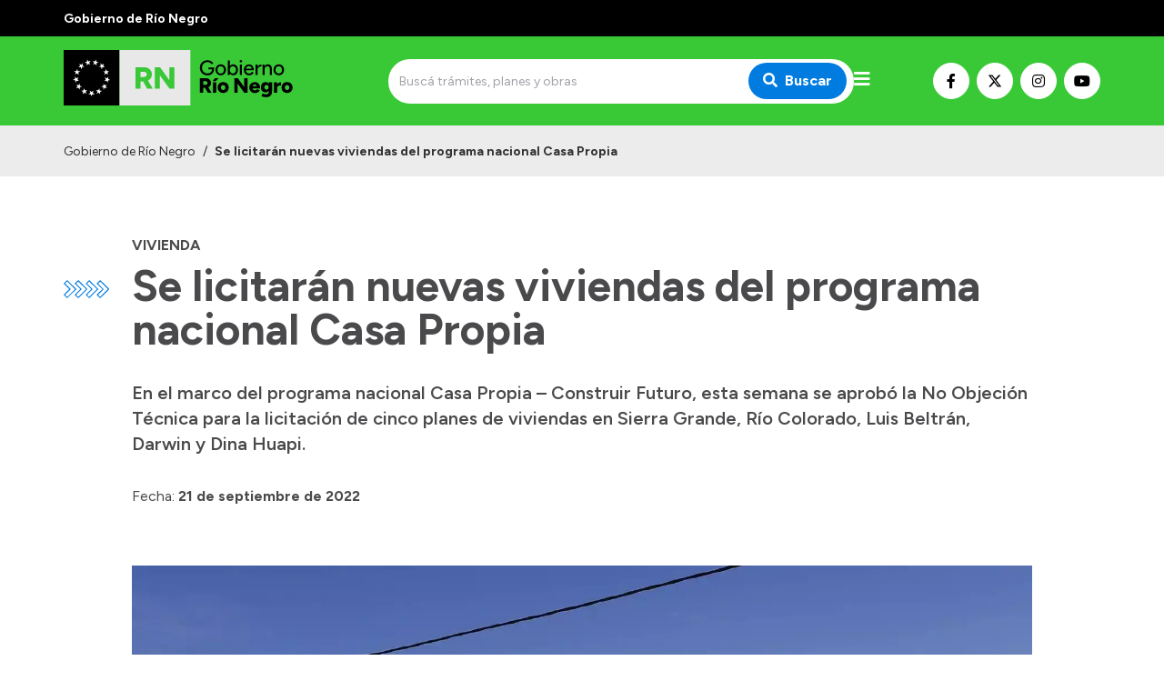

--- FILE ---
content_type: text/html; charset=utf-8
request_url: https://rionegro.gov.ar/articulo/43537/se-licitaran-nuevas-viviendas-del-programa-nacional-casa-propia
body_size: 8876
content:
<!DOCTYPE html><html lang="es"><head><meta charSet="UTF-8" class="jsx-527773210"/><meta property="og:locale" content="es" class="jsx-527773210"/><title class="jsx-527773210">Se licitarán nuevas viviendas del programa nacional Casa Propia | Gobierno de Río Negro</title><link rel="shortcut icon" href="/favicon.ico" class="jsx-527773210"/><meta property="og:title" content="Se licitarán nuevas viviendas del programa nacional Casa Propia | Gobierno de Río Negro" class="jsx-527773210"/><meta name="description" content="En el marco del programa nacional Casa Propia – Construir Futuro, esta semana se aprobó la No Objeción Técnica para la licitación de cinco planes de viviendas en Sierra Grande, Río Colorado, Luis Beltrán, Darwin y Dina Huapi." class="jsx-527773210"/><meta name="keywords" content="río negro, portal, oficial, servicios, trámites, sitio web" class="jsx-527773210"/><meta property="og:description" content="En el marco del programa nacional Casa Propia – Construir Futuro, esta semana se aprobó la No Objeción Técnica para la licitación de cinco planes de viviendas en Sierra Grande, Río Colorado, Luis Beltrán, Darwin y Dina Huapi." class="jsx-527773210"/><meta property="og:image" content="https://rionegro.gov.ar/files/1663783433_7f7f55aef107232851e5.webp" class="jsx-527773210"/><meta property="og:type" content="article" class="jsx-527773210"/><meta name="author" content="Gobierno de la Provincia de Río Negro" class="jsx-527773210"/><meta name="viewport" content="width=device-width, initial-scale=1.0" class="jsx-527773210"/><link rel="preconnect" href="https://fonts.gstatic.com" class="jsx-527773210"/><link rel="stylesheet" class="jsx-527773210" data-href="https://fonts.googleapis.com/css2?family=Lato:wght@300;400;700&amp;display=swap" data-optimized-fonts="true"/><link rel="stylesheet" class="jsx-527773210" data-href="https://fonts.googleapis.com/css2?family=Figtree:wght@300;400;500;600;700;900&amp;display=swap" data-optimized-fonts="true"/><link rel="stylesheet" class="jsx-527773210" data-href="https://fonts.googleapis.com/css2?family=Merriweather&amp;display=swap" data-optimized-fonts="true"/><script class="jsx-527773210">(function(w,d,s,l,i){w[l]=w[l]||[];w[l].push({'gtm.start':
							new Date().getTime(),event:'gtm.js'});var f=d.getElementsByTagName(s)[0],
							j=d.createElement(s),dl=l!='dataLayer'?'&l='+l:'';j.async=true;j.src=
							'https://www.googletagmanager.com/gtm.js?id='+i+dl;f.parentNode.insertBefore(j,f);
							})(window,document,'script','dataLayer','GTM-WPCZFPR');</script><meta property="og:url" content="https://rionegro.gov.ar/articulo/43537/se-licitaran-nuevas-viviendas-del-programa-nacional-casa-propia"/><meta name="next-head-count" content="18"/><meta name="next-font-preconnect"/><link rel="preload" href="/_next/static/css/8dbfc92791262aee.css" as="style"/><link rel="stylesheet" href="/_next/static/css/8dbfc92791262aee.css" data-n-g=""/><noscript data-n-css=""></noscript><script defer="" nomodule="" src="/_next/static/chunks/polyfills-5cd94c89d3acac5f.js"></script><script src="/_next/static/chunks/webpack-94e8b0c360cdb8d9.js" defer=""></script><script src="/_next/static/chunks/framework-0cd408b0efb381e4.js" defer=""></script><script src="/_next/static/chunks/main-2db78e4d92636207.js" defer=""></script><script src="/_next/static/chunks/pages/_app-bced53897a4f3253.js" defer=""></script><script src="/_next/static/chunks/152-939fb4b62d24c1f3.js" defer=""></script><script src="/_next/static/chunks/pages/%5Bhost%5D/articulo/%5Bid%5D/%5Bslug%5D-32e38d9770f3fc56.js" defer=""></script><script src="/_next/static/jC0-kQnVWmeEUeJjE7bYe/_buildManifest.js" defer=""></script><script src="/_next/static/jC0-kQnVWmeEUeJjE7bYe/_ssgManifest.js" defer=""></script><script src="/_next/static/jC0-kQnVWmeEUeJjE7bYe/_middlewareManifest.js" defer=""></script><style id="__jsx-527773210">.preview-container.jsx-527773210{width:100%;height:100%;display:-webkit-box;display:-webkit-flex;display:-moz-box;display:-ms-flexbox;display:flex;-webkit-box-orient:vertical;-webkit-box-direction:normal;-webkit-flex-direction:column;-moz-box-orient:vertical;-moz-box-direction:normal;-ms-flex-direction:column;flex-direction:column}.preview-badge.jsx-527773210{position:fixed;width:100%;height:40px;top:0;left:0;background:#ffc107;z-index:1000;display:-webkit-box;display:-webkit-flex;display:-moz-box;display:-ms-flexbox;display:flex;-webkit-box-align:center;-webkit-align-items:center;-moz-box-align:center;-ms-flex-align:center;align-items:center;-webkit-box-pack:center;-webkit-justify-content:center;-moz-box-pack:center;-ms-flex-pack:center;justify-content:center;padding:0 100px}.preview-badge.jsx-527773210 a.jsx-527773210{background:#fff;-webkit-border-radius:5px;-moz-border-radius:5px;border-radius:5px;padding:1px 10px;font-size:.9rem;-webkit-transition:.3s ease;-moz-transition:.3s ease;-o-transition:.3s ease;transition:.3s ease;-webkit-transition-property:opacity;-moz-transition-timing-function:opacity;-o-transition-timing-function:opacity;transition-property:opacity}.preview-badge.jsx-527773210 a.jsx-527773210:hover{opacity:.8}.preview-badge.jsx-527773210 span.jsx-527773210{font-weight:700;margin-left:20px}.preview-page.jsx-527773210{padding-top:40px;-webkit-box-flex:1;-webkit-flex:1;-moz-box-flex:1;-ms-flex:1;flex:1}</style></head><body><noscript><iframe src="https://www.googletagmanager.com/ns.html?id=GTM-WPCZFPR" height="0" width="0" style="display:none;visibility:hidden"></iframe></noscript><div id="__next"><header class="w-full max-w-full z-50 transition-all duration-300"><div class="w-full py-2 bg-primary-black"><div class="container mx-auto px-4 sm:px-0"><span class="text-white font-bold text-sm">Gobierno de Río Negro</span></div></div><div class="w-full py-2 bg-primary-green"><div class="container mx-auto h-full px-4 sm:px-0"><div class="flex flex-row md:h-full md:items-center w-full md:justify-between gap-2"><a class="flex flex-row h-full items-center" aria-label="Ir al inicio" href="/"><div class="flex-none w-64 sm:w-72"><span style="box-sizing:border-box;display:inline-block;overflow:hidden;width:initial;height:initial;background:none;opacity:1;border:0;margin:0;padding:0;position:relative;max-width:100%"><span style="box-sizing:border-box;display:block;width:initial;height:initial;background:none;opacity:1;border:0;margin:0;padding:0;max-width:100%"><img style="display:block;max-width:100%;width:initial;height:initial;background:none;opacity:1;border:0;margin:0;padding:0" alt="" aria-hidden="true" src="data:image/svg+xml,%3csvg%20xmlns=%27http://www.w3.org/2000/svg%27%20version=%271.1%27%20width=%27260%27%20height=%2775%27/%3e"/></span><img alt="Logo de Gobierno de Río Negro" srcSet="https://silvercoder.rionegro.gov.ar/files/1748963276_12802baa58f892bd496f.svg 1x, https://silvercoder.rionegro.gov.ar/files/1748963276_12802baa58f892bd496f.svg 2x" src="https://silvercoder.rionegro.gov.ar/files/1748963276_12802baa58f892bd496f.svg" decoding="async" data-nimg="intrinsic" class="object-contain" style="position:absolute;top:0;left:0;bottom:0;right:0;box-sizing:border-box;padding:0;border:none;margin:auto;display:block;width:0;height:0;min-width:100%;max-width:100%;min-height:100%;max-height:100%"/></span></div></a><div class="flex flex-1 items-center justify-end md:justify-center gap-3"><div class="hidden md:block w-full max-w-lg"><form class="flex w-full"><div class="relative w-full"><input type="search" class="text-sm rounded-sm border-0 h-full py-4 pl-3 pr-6 w-full focus:outline-none focus:ring-none focus:border-transparent rounded-3xl bg-main-bg" placeholder="Buscá trámites, planes y obras" value=""/><button type="submit" class="absolute top-1/2 transform -translate-y-1/2 right-0 mr-2 px-4 py-2 text-white font-bold bg-primary-blue focus:outline-none focus:ring-0 focus:border-transparent rounded-3xl" aria-label="Buscar"><i class="fas fa-search mr-2"></i>Buscar</button></div></form></div><div id="menu" class="menu-button mt-0 cursor-pointer"><i class="fas fa-bars text-white text-xl"></i></div></div><div class="mt-4 md:mt-0 flex flex-row gap-1 items-center hidden lg:flex"><a class="bg-white hover:opacity-70 text-black border border-white hover:border-opacity-70 w-10 h-10 justify-center text-base inline-flex items-center rounded-full focus:outline-none transition duration-500 ease-in-out mr-2" target="_blank" rel="noopener" href="https://www.facebook.com/rionegrogob/" aria-label="Nuestro Facebook"><i class="fab fa-facebook-f"></i></a><a class="bg-white hover:opacity-70 text-black border border-white hover:border-opacity-70 w-10 h-10 justify-center text-base inline-flex items-center rounded-full focus:outline-none transition duration-500 ease-in-out mr-2" target="_blank" rel="noopener" href="https://twitter.com/rionegrogob" aria-label="Nuestro Twitter"><img src="/images/x-twitter-brands.svg" class="w-4 h-4  order-first"/></a><a class="bg-white hover:opacity-70 text-black border border-white hover:border-opacity-70 w-10 h-10 justify-center text-base inline-flex items-center rounded-full focus:outline-none transition duration-500 ease-in-out mr-2" target="_blank" rel="noopener" href="https://www.instagram.com/rionegrogob/" aria-label="Nuestro Instagram"><i class="fab fa-instagram"></i></a><a class="bg-white hover:opacity-70 text-black border border-white hover:border-opacity-70 w-10 h-10 justify-center text-base inline-flex items-center rounded-full focus:outline-none transition duration-500 ease-in-out" target="_blank" rel="noopener" href="https://www.youtube.com/@PrensaR%C3%ADoNegro" aria-label="Nuestro Youtube"><i class="fab fa-youtube"></i></a></div></div></div></div><div class="w-full transition-all duration-300 bg-primary-blue"><nav class="nav hidden container mx-auto h-full px-4 py-4 sm:px-0 z-50"><div class="flex flex-row h-full"><ul class="flex h-full flex-1 -ml-3"><li class="text-black font-bold"><a class="px-3 h-full flex items-center cursor-pointer whitespace-nowrap" href="/">Inicio</a></li><li><a href="#" class="px-3 text-white font-bold h-full flex items-center cursor-pointer">Autoridades<i class="fa fa-chevron-down ml-4 text-sm transition-all duration-150"></i></a><ul class="bg-white z-20 absolute transition-all duration-150 min-w-32 shadow-lg rounded-xl"><li class=""><a href="https://prensa.rionegro.gov.ar/" target="_self" rel="" class="py-2 px-4 h-full flex items-center">Prensa</a></li><li class=""><a class="py-2 px-4 h-full flex items-center" href="/autoridades">Autoridades y Organismos</a></li><li class=""><a href="https://rionegro.gov.ar/discurso-apertura" target="_blank" rel="noopener" class="py-2 px-4 h-full flex items-center">Discursos en la Legislatura</a></li><li class=""><a class="py-2 px-4 h-full flex items-center" href="/casa-de-gobierno">Casa de Gobierno</a></li></ul></li><li><a href="#" class="px-3 text-white font-bold h-full flex items-center cursor-pointer">Acerca de Río Negro<i class="fa fa-chevron-down ml-4 text-sm transition-all duration-150"></i></a><ul class="bg-white z-20 absolute transition-all duration-150 min-w-32 shadow-lg rounded-xl"><li class=""><a class="py-2 px-4 h-full flex items-center" href="/historia-de-rio-negro">Historia</a></li><li class=""><a class="py-2 px-4 h-full flex items-center" href="/geografia">Geografía</a></li><li class=""><a class="py-2 px-4 h-full flex items-center" href="/inverti-rio-negro">Invertí en Río Negro</a></li></ul></li></ul><ul class="flex h-full mr-4"><li><a href="#" class="px-3 text-white font-bold h-full flex items-center cursor-pointer">Transparencia<i class="fa fa-chevron-down ml-4 text-sm transition-all duration-150"></i></a><ul class="bg-white z-20 absolute transition-all duration-150 min-w-32 shadow-lg rounded-xl"><li class=""><a href="https://economia_presupuestociudadano.rionegro.gov.ar/?catID=1013" target="_blank" rel="noopener" class="py-2 px-4 h-full flex items-center">Presupuesto</a></li><li class=""><a href="https://boletinoficial.rionegro.gov.ar/" target="_blank" rel="noopener" class="py-2 px-4 h-full flex items-center">Boletín Oficial</a></li><li class=""><a href="https://compras.rionegro.gov.ar/compras/WelcomeAction.do" target="_blank" rel="noopener" class="py-2 px-4 h-full flex items-center">Compras y licitaciones</a></li><li class=""><a href="https://intranet.rionegro.gov.ar/tramites/Welcome.do" target="_blank" rel="noopener" class="py-2 px-4 h-full flex items-center">Consulta de expedientes</a></li><li class=""><a href="https://intranet.rionegro.gov.ar/pagos/pagos/withmenu.action" target="_blank" rel="noopener" class="py-2 px-4 h-full flex items-center">Consulta de pago a proveedores</a></li><li class=""><a href="https://convocatoriarn.rionegro.gov.ar/" target="_blank" rel="noopener" class="py-2 px-4 h-full flex items-center">Convocatorias</a></li><li class=""><a href="https://salud.rionegro.gov.ar/sistemas/index.php?r=site/login" target="_blank" rel="noopener" class="py-2 px-4 h-full flex items-center">Intranet</a></li><li class=""><a href="https://silvercoder.rionegro.gov.ar/login" target="_self" rel="" class="py-2 px-4 h-full flex items-center">Login</a></li></ul></li></ul></div></nav><nav class="navPhone container mx-auto h-full px-4 md:py-0 py-4 sm:px-0"><div class="flex items-center justify-between md:hidden"><form class="flex w-full"><div class="relative w-full"><input type="search" class="text-sm rounded-sm border-0 h-full py-4 pl-3 pr-6 w-full focus:outline-none focus:ring-none focus:border-transparent rounded-3xl bg-main-bg" placeholder="Buscá trámites, planes y obras" value=""/><button type="submit" class="absolute top-1/2 transform -translate-y-1/2 right-0 mr-2 px-4 py-2 text-white font-bold bg-primary-blue focus:outline-none focus:ring-0 focus:border-transparent rounded-3xl" aria-label="Buscar"><i class="fas fa-search mr-2"></i>Buscar</button></div></form></div><div class="menuPhone overflow-hidden transition-height duration-500 ease-in-out h-0"><div class="md:hidden py-4"><ul><li class="text-black font-bold"><a class="py-1 px-2 pl-2 text-md block transition duration-500 ease-in-out cursor-pointer" href="/">Inicio</a></li><li><h5 class="py-2 px-2 font-bold text-white border-b border-solid border-white mt-4 mb-2 border-opacity-60">Autoridades</h5><ul class=""><li class="text-black null"><a href="https://prensa.rionegro.gov.ar/" target="_self" rel="" class="py-1 px-2 font-bold text-md block transition duration-500 ease-in-out">Prensa</a></li><li class="text-black null"><a class="py-1 px-2 font-bold text-md block transition duration-500 ease-in-out" href="/autoridades">Autoridades y Organismos</a></li><li class="text-black null"><a href="https://rionegro.gov.ar/discurso-apertura" target="_blank" rel="noopener" class="py-1 px-2 font-bold text-md block transition duration-500 ease-in-out">Discursos en la Legislatura</a></li><li class="text-black null"><a class="py-1 px-2 font-bold text-md block transition duration-500 ease-in-out" href="/casa-de-gobierno">Casa de Gobierno</a></li></ul></li><li><h5 class="py-2 px-2 font-bold text-white border-b border-solid border-white mt-4 mb-2 border-opacity-60">Acerca de Río Negro</h5><ul class=""><li class="text-black null"><a class="py-1 px-2 font-bold text-md block transition duration-500 ease-in-out" href="/historia-de-rio-negro">Historia</a></li><li class="text-black null"><a class="py-1 px-2 font-bold text-md block transition duration-500 ease-in-out" href="/geografia">Geografía</a></li><li class="text-black null"><a class="py-1 px-2 font-bold text-md block transition duration-500 ease-in-out" href="/inverti-rio-negro">Invertí en Río Negro</a></li></ul></li></ul><ul class="pt-8"><li><h5 class="py-2 px-2 font-bold text-white border-b border-solid border-white mt-4 mb-2 border-opacity-60">Transparencia</h5><ul class=""><li class="text-black null"><a href="https://economia_presupuestociudadano.rionegro.gov.ar/?catID=1013" target="_blank" rel="noopener" class="py-1 px-2 font-bold text-md block transition duration-500 ease-in-out">Presupuesto</a></li><li class="text-black null"><a href="https://boletinoficial.rionegro.gov.ar/" target="_blank" rel="noopener" class="py-1 px-2 font-bold text-md block transition duration-500 ease-in-out">Boletín Oficial</a></li><li class="text-black null"><a href="https://compras.rionegro.gov.ar/compras/WelcomeAction.do" target="_blank" rel="noopener" class="py-1 px-2 font-bold text-md block transition duration-500 ease-in-out">Compras y licitaciones</a></li><li class="text-black null"><a href="https://intranet.rionegro.gov.ar/tramites/Welcome.do" target="_blank" rel="noopener" class="py-1 px-2 font-bold text-md block transition duration-500 ease-in-out">Consulta de expedientes</a></li><li class="text-black null"><a href="https://intranet.rionegro.gov.ar/pagos/pagos/withmenu.action" target="_blank" rel="noopener" class="py-1 px-2 font-bold text-md block transition duration-500 ease-in-out">Consulta de pago a proveedores</a></li><li class="text-black null"><a href="https://convocatoriarn.rionegro.gov.ar/" target="_blank" rel="noopener" class="py-1 px-2 font-bold text-md block transition duration-500 ease-in-out">Convocatorias</a></li><li class="text-black null"><a href="https://salud.rionegro.gov.ar/sistemas/index.php?r=site/login" target="_blank" rel="noopener" class="py-1 px-2 font-bold text-md block transition duration-500 ease-in-out">Intranet</a></li><li class="text-black null"><a href="https://silvercoder.rionegro.gov.ar/login" target="_self" rel="" class="py-1 px-2 font-bold text-md block transition duration-500 ease-in-out">Login</a></li></ul></li></ul></div></div></nav></div></header><div class="container mx-auto relative "><div class="container-lg mx-auto"><div class="absolute hidden md:block top-0 md:mt-10 sm:top-0 md:top-0 lg:top-0 md:left-0 2xl:left-8 px-4 sm:px-0"><img src="/images/flechas.svg" alt="" class="h-4 lg:h-5 mt-2.5"/></div><div class="container mx-auto mt-8 sm:mt-8 md:mt-12 lg:mt-12 xl:mt-16 px-4 sm:px-0"><h6 class="text-1xl font-primary text-gray-dark font-bold uppercase mb-2">Vivienda</h6><h1 class="text-3xl sm:text-4xl md:text-5xl font-primary text-gray-dark font-bold">Se licitarán nuevas viviendas del programa nacional Casa Propia</h1><h4 class="text-lg md:text-xl font-primary text-gray-dark font-semibold mt-8">En el marco del programa nacional Casa Propia – Construir Futuro, esta semana se aprobó la No Objeción Técnica para la licitación de cinco planes de viviendas en Sierra Grande, Río Colorado, Luis Beltrán, Darwin y Dina Huapi.</h4><h6 class="text-1xl font-primary text-gray-dark font-normal mt-8"><span class="font-primary">Fecha:</span> <strong>21 de septiembre de 2022</strong></h6></div><div class="pt-8 md:pt-12 lg:pt-16"><span style="box-sizing:border-box;display:block;overflow:hidden;width:initial;height:initial;background:none;opacity:1;border:0;margin:0;padding:0;position:relative"><span style="box-sizing:border-box;display:block;width:initial;height:initial;background:none;opacity:1;border:0;margin:0;padding:0;padding-top:56.16883116883117%"></span><img alt="" src="[data-uri]" decoding="async" data-nimg="responsive" class="object-cover" style="position:absolute;top:0;left:0;bottom:0;right:0;box-sizing:border-box;padding:0;border:none;margin:auto;display:block;width:0;height:0;min-width:100%;max-width:100%;min-height:100%;max-height:100%;filter:blur(20px);background-size:cover;background-image:url(&quot;[data-uri]&quot;);background-position:0% 0%"/><noscript><img alt="" sizes="100vw" srcSet="/_next/image?url=https%3A%2F%2Fsilvercoder.rionegro.gov.ar%2Ffiles%2F1663783433_7f7f55aef107232851e5.webp&amp;w=640&amp;q=75 640w, /_next/image?url=https%3A%2F%2Fsilvercoder.rionegro.gov.ar%2Ffiles%2F1663783433_7f7f55aef107232851e5.webp&amp;w=750&amp;q=75 750w, /_next/image?url=https%3A%2F%2Fsilvercoder.rionegro.gov.ar%2Ffiles%2F1663783433_7f7f55aef107232851e5.webp&amp;w=828&amp;q=75 828w, /_next/image?url=https%3A%2F%2Fsilvercoder.rionegro.gov.ar%2Ffiles%2F1663783433_7f7f55aef107232851e5.webp&amp;w=1080&amp;q=75 1080w, /_next/image?url=https%3A%2F%2Fsilvercoder.rionegro.gov.ar%2Ffiles%2F1663783433_7f7f55aef107232851e5.webp&amp;w=1200&amp;q=75 1200w, /_next/image?url=https%3A%2F%2Fsilvercoder.rionegro.gov.ar%2Ffiles%2F1663783433_7f7f55aef107232851e5.webp&amp;w=1920&amp;q=75 1920w, /_next/image?url=https%3A%2F%2Fsilvercoder.rionegro.gov.ar%2Ffiles%2F1663783433_7f7f55aef107232851e5.webp&amp;w=2048&amp;q=75 2048w, /_next/image?url=https%3A%2F%2Fsilvercoder.rionegro.gov.ar%2Ffiles%2F1663783433_7f7f55aef107232851e5.webp&amp;w=3840&amp;q=75 3840w" src="/_next/image?url=https%3A%2F%2Fsilvercoder.rionegro.gov.ar%2Ffiles%2F1663783433_7f7f55aef107232851e5.webp&amp;w=3840&amp;q=75" decoding="async" data-nimg="responsive" style="position:absolute;top:0;left:0;bottom:0;right:0;box-sizing:border-box;padding:0;border:none;margin:auto;display:block;width:0;height:0;min-width:100%;max-width:100%;min-height:100%;max-height:100%" class="object-cover" loading="lazy"/></noscript></span><div class="text-sm mt-2 sm:flex px-4 sm:px-0 sm:space-x-4"><span class="flex-grow block text-gray-dark leading-6">En total se licitarán 171 viviendas.</span><span class="text-xs ml-auto block text-gray-dark text-opacity-60 leading-6">Crédito: <!-- -->Gobierno de Río Negro</span></div></div><div class="container mx-auto mt-8 sm:mt-8 md:mt-12 lg:mt-12 xl:mt-16 px-4 sm:px-0"><div class="tinymce"><p>En Sierra Grande se licitar&aacute;n 30 viviendas, en R&iacute;o Colorado 36, en Luis Beltr&aacute;n 30, en Darwin 30 y en Dina Huapi ser&aacute;n 45 viviendas, sumando un total de 171 unidades. La reducci&oacute;n de los grupos de viviendas est&aacute; orientada a lograr mayor participaci&oacute;n de empresas, considerando que las condiciones son menores.</p>
<p>Los plazos de dichas obras ser&aacute;n para Sierra Grande de 12 meses y de 8 meses de duraci&oacute;n para el resto de las localidades.&nbsp;</p>
<p>Estas licitaciones se enmarcan con las que fueron aprobadas en el mes de julio y agosto de este a&ntilde;o: 349 viviendas de Cipolletti, 185 de Viedma, 40 de Roca, 35 de Villa Regina, 40 de Choele Choel y 44 de San Antonio Oeste. Teniendo en cuenta las licitaciones de 10 viviendas en Viedma y de 65 en Roca que quedaron desiertas.&nbsp;</p>
<p>Hasta el momento se destaca un total de 864 licitaciones de viviendas destinadas a familias rionegrinas.&nbsp;&nbsp;</p>
<p>El Gobierno provincial contin&uacute;a avanzando en garantizar el derecho a tener una vivienda propia y digna para vivir, lo que brinda una oportunidad a las familias de obtener la tan deseada posesi&oacute;n de su tierra y de su vivienda.</p>
<p>Estas obras forman parte de las acciones implementadas para la reconstrucci&oacute;n del pa&iacute;s, con financiamiento y la asistencia del Estado Nacional a trav&eacute;s de la Secretar&iacute;a de H&aacute;bitat del Ministerio de Desarrollo Territorial y H&aacute;bitat de la Naci&oacute;n.</p></div></div></div></div><div class="container-lg mx-auto mt-8 md:mt-12 lg:mt-16 px-4 sm:px-0"><h4 class="text-lg md:text-xl font-primary text-primary-green font-normal uppercase">Temas relacionados</h4><div class="grid sm:grid-cols-1 md:grid-cols-2 md:mt-6"><div class="lg:max-w-md"><a href="/busqueda/articulo?t=58" class="inline-flex justify-center items-center m-1 py-1 px-2 rounded-full border border-gray-default bg-gray-low text-gray-dark hover:bg-primary-green hover:text-white hover:border-primary-green cursor-pointer transition-colors"><div class="mx-1 text-xs font-normal leading-none select-none">Vivienda</div></a><a href="/busqueda/articulo?t=146" class="inline-flex justify-center items-center m-1 py-1 px-2 rounded-full border border-gray-default bg-gray-low text-gray-dark hover:bg-primary-green hover:text-white hover:border-primary-green cursor-pointer transition-colors"><div class="mx-1 text-xs font-normal leading-none select-none">IPPV</div></a></div></div></div><footer><div class="py-14 bg-primary-blue mt-16 md:mt-24 text-sm"><div class="container mx-auto px-4 sm:px-0"><div class="grid gap-8 grid-cols-1 sm:grid-cols-2 lg:grid-cols-4"><div class="footer_footerContent___P9GA"><p><strong>CASA DE GOBIERNO</strong></p>
<p>Laprida 212, Viedma (8500)</p>
<p>Conmutador: (02920) 425700</p>
<p></p>
<p><span style="font-size: 10pt; font-family: Arial; color: #595959; background-color: transparent; font-weight: 400; font-style: normal; font-variant: normal; text-decoration: none; vertical-align: baseline; white-space: pre-wrap;"></span></p></div><div><h6 class="text-1xl font-primary text-white font-bold mb-4">Organismos</h6><ul class="flex flex-col list-none"><li class="text-black null mb-4"><a href="https://gobierno.rionegro.gov.ar/" target="_blank" rel="noopener" class="text-white">Gobierno, Trabajo y Turismo</a></li><li class="text-black null mb-4"><a href="https://educacion.rionegro.gov.ar/" target="_blank" rel="noopener" class="text-white">Educación y Derechos Humanos </a></li><li class="text-black null mb-4"><a href="https://modernizacion.rionegro.gov.ar/" target="_blank" rel="noopener" class="text-white">Modernización</a></li><li class="text-black null mb-4"><a href="https://economia.rionegro.gov.ar/" target="_blank" rel="noopener" class="text-white">Hacienda</a></li><li class="text-black null mb-4"><a href="https://desarrolloeconomico.rionegro.gov.ar/" target="_blank" rel="noopener" class="text-white">Desarrollo Económico y Productivo</a></li><li class="text-black null mb-4"><a href="https://obraspublicas.rionegro.gov.ar/" target="_blank" rel="noopener" class="text-white">Obras y Servicios Públicos</a></li><li class="text-black null mb-4"><a href="https://desarrollohumano.rionegro.gov.ar/" target="_blank" rel="noopener" class="text-white">Desarrollo Humano, Deportes y Cultura</a></li><li class="text-black null mb-4"><a href="https://salud.rionegro.gov.ar/" target="_blank" rel="noopener" class="text-white">Salud</a></li><li class="text-black null mb-4"><a href="https://seguridad.rionegro.gov.ar/" target="_blank" rel="noopener" class="text-white">Seguridad</a></li><li class="text-black null mb-4"><a href="https://energia.rionegro.gov.ar/" target="_self" rel="" class="text-white">Energía</a></li><li class="text-black null mb-4"><a class="text-white" href="/inicio-25">Secretaría General</a></li><li class="text-black null mb-4"><a href="https://fiscaliadeestado.rionegro.gov.ar/" target="_self" rel="" class="text-white">Fiscalía de Estado</a></li><li class="text-black null mb-4"><a href="https://contaduria.rionegro.gov.ar/" target="_self" rel="" class="text-white">Contaduría General</a></li></ul></div><div><h6 class="text-1xl font-primary text-white font-bold mb-4">Autoridades</h6><ul class="flex flex-col list-none"><li class="text-black null mb-4"><a href="https://prensa.rionegro.gov.ar/" target="_self" rel="" class="text-white">Prensa</a></li><li class="text-black null mb-4"><a class="text-white" href="/autoridades">Autoridades y Organismos</a></li><li class="text-black null mb-4"><a href="https://rionegro.gov.ar/discurso-apertura" target="_blank" rel="noopener" class="text-white">Discursos en la Legislatura</a></li><li class="text-black null mb-4"><a class="text-white" href="/casa-de-gobierno">Casa de Gobierno</a></li></ul></div><div><h6 class="text-1xl font-primary text-white font-bold mb-4">Accesos directos</h6><ul class="flex flex-col list-none"><li class="text-black null mb-4"><a href="https://cas.gde.rionegro.gov.ar/acceso/login/" target="_blank" rel="noopener" class="text-white">Gestión Documental Electrónica</a></li><li class="text-black null mb-4"><a href="https://milegajo.rionegro.gov.ar/" target="_blank" rel="noopener" class="text-white">Mi Legajo</a></li><li class="text-black null mb-4"><a href="https://webmail.rionegro.gov.ar/" target="_self" rel="" class="text-white">Webmail</a></li><li class="text-black null mb-4"><a href="https://convocatoriarn.rionegro.gov.ar/" target="_self" rel="" class="text-white">Convocatorias</a></li></ul></div></div></div></div><div class="bg-primary-green py-4"><div class="container mx-auto grid gap-4 lg:flex lg:items-center px-4 sm:px-0"><a class="flex flex-col sm:flex-row sm:items-center md:col-span-2 lg:col-span-1" href="/"><div><span style="box-sizing:border-box;display:inline-block;overflow:hidden;width:initial;height:initial;background:none;opacity:1;border:0;margin:0;padding:0;position:relative;max-width:100%"><span style="box-sizing:border-box;display:block;width:initial;height:initial;background:none;opacity:1;border:0;margin:0;padding:0;max-width:100%"><img style="display:block;max-width:100%;width:initial;height:initial;background:none;opacity:1;border:0;margin:0;padding:0" alt="" aria-hidden="true" src="data:image/svg+xml,%3csvg%20xmlns=%27http://www.w3.org/2000/svg%27%20version=%271.1%27%20width=%2788%27%20height=%2770%27/%3e"/></span><img alt="Logo de Gobierno de Río Negro" srcSet="https://silvercoder.rionegro.gov.ar/files/1748962220_1f901be0da48a8ffe648.svg 1x, https://silvercoder.rionegro.gov.ar/files/1748962220_1f901be0da48a8ffe648.svg 2x" src="https://silvercoder.rionegro.gov.ar/files/1748962220_1f901be0da48a8ffe648.svg" decoding="async" data-nimg="intrinsic" style="position:absolute;top:0;left:0;bottom:0;right:0;box-sizing:border-box;padding:0;border:none;margin:auto;display:block;width:0;height:0;min-width:100%;max-width:100%;min-height:100%;max-height:100%"/></span></div><h4 class="text-base md:text-md font-primary text-white font-bold mb-6 sm:mb-1 sm:ml-4 max-w-lg">Gobierno de Río Negro</h4></a><div class="mt-4 md:mt-0 flex flex-row gap-1 items-center flex lg:items-end lg:ml-auto"><a class="bg-white hover:opacity-70 text-black border border-white hover:border-opacity-70 w-10 h-10 justify-center text-base inline-flex items-center rounded-full focus:outline-none transition duration-500 ease-in-out mr-2" target="_blank" rel="noopener" href="https://www.facebook.com/rionegrogob/" aria-label="Nuestro Facebook"><i class="fab fa-facebook-f"></i></a><a class="bg-white hover:opacity-70 text-black border border-white hover:border-opacity-70 w-10 h-10 justify-center text-base inline-flex items-center rounded-full focus:outline-none transition duration-500 ease-in-out mr-2" target="_blank" rel="noopener" href="https://twitter.com/rionegrogob" aria-label="Nuestro Twitter"><img src="/images/x-twitter-brands.svg" class="w-4 h-4  order-first"/></a><a class="bg-white hover:opacity-70 text-black border border-white hover:border-opacity-70 w-10 h-10 justify-center text-base inline-flex items-center rounded-full focus:outline-none transition duration-500 ease-in-out mr-2" target="_blank" rel="noopener" href="https://www.instagram.com/rionegrogob/" aria-label="Nuestro Instagram"><i class="fab fa-instagram"></i></a><a class="bg-white hover:opacity-70 text-black border border-white hover:border-opacity-70 w-10 h-10 justify-center text-base inline-flex items-center rounded-full focus:outline-none transition duration-500 ease-in-out" target="_blank" rel="noopener" href="https://www.youtube.com/@PrensaR%C3%ADoNegro" aria-label="Nuestro Youtube"><i class="fab fa-youtube"></i></a></div></div></div><div class="bg-black"><div class="container mx-auto px-4 sm:px-0 items-center"><div class="py-4 md:flex md:flex-row"><a href="https://innova.rionegro.gov.ar/" target="_blank" rel="noopener" class="mr-1 hover:underline text-white hover:ease-in-out">Desarrollado por el Ministerio de Modernización.</a><a href="https://rionegro.gov.ar/terminos-y-condiciones" target="_blank" rel="noopener" class="hover:underline text-white hover:ease-in-out">Términos y condiciones</a><div class="text-white mt-4 md:mt-0 md:ml-auto text-sm">2026<!-- --> © Gobierno de Río Negro</div></div></div></div></footer></div><script id="__NEXT_DATA__" type="application/json">{"props":{"pageProps":{"id":"43537","title":"Se licitarán nuevas viviendas del programa nacional Casa Propia","slug":"se-licitaran-nuevas-viviendas-del-programa-nacional-casa-propia","introduction":"En el marco del programa nacional Casa Propia – Construir Futuro, esta semana se aprobó la No Objeción Técnica para la licitación de cinco planes de viviendas en Sierra Grande, Río Colorado, Luis Beltrán, Darwin y Dina Huapi.","content":"\u003cp\u003eEn Sierra Grande se licitar\u0026aacute;n 30 viviendas, en R\u0026iacute;o Colorado 36, en Luis Beltr\u0026aacute;n 30, en Darwin 30 y en Dina Huapi ser\u0026aacute;n 45 viviendas, sumando un total de 171 unidades. La reducci\u0026oacute;n de los grupos de viviendas est\u0026aacute; orientada a lograr mayor participaci\u0026oacute;n de empresas, considerando que las condiciones son menores.\u003c/p\u003e\r\n\u003cp\u003eLos plazos de dichas obras ser\u0026aacute;n para Sierra Grande de 12 meses y de 8 meses de duraci\u0026oacute;n para el resto de las localidades.\u0026nbsp;\u003c/p\u003e\r\n\u003cp\u003eEstas licitaciones se enmarcan con las que fueron aprobadas en el mes de julio y agosto de este a\u0026ntilde;o: 349 viviendas de Cipolletti, 185 de Viedma, 40 de Roca, 35 de Villa Regina, 40 de Choele Choel y 44 de San Antonio Oeste. Teniendo en cuenta las licitaciones de 10 viviendas en Viedma y de 65 en Roca que quedaron desiertas.\u0026nbsp;\u003c/p\u003e\r\n\u003cp\u003eHasta el momento se destaca un total de 864 licitaciones de viviendas destinadas a familias rionegrinas.\u0026nbsp;\u0026nbsp;\u003c/p\u003e\r\n\u003cp\u003eEl Gobierno provincial contin\u0026uacute;a avanzando en garantizar el derecho a tener una vivienda propia y digna para vivir, lo que brinda una oportunidad a las familias de obtener la tan deseada posesi\u0026oacute;n de su tierra y de su vivienda.\u003c/p\u003e\r\n\u003cp\u003eEstas obras forman parte de las acciones implementadas para la reconstrucci\u0026oacute;n del pa\u0026iacute;s, con financiamiento y la asistencia del Estado Nacional a trav\u0026eacute;s de la Secretar\u0026iacute;a de H\u0026aacute;bitat del Ministerio de Desarrollo Territorial y H\u0026aacute;bitat de la Naci\u0026oacute;n.\u003c/p\u003e","image":"files/1663783433_7f7f55aef107232851e5.webp","file":null,"imageEpigraph":"En total se licitarán 171 viviendas.","imageCredit":"Gobierno de Río Negro","thumbnail":"files/thumb_1663783433_7f7f55aef107232851e5.webp","publishedAt":"2022-09-21 15:03:00","createdAt":"2022-09-21 15:06:30.000000","updatedAt":"2022-09-21 15:06:30.000000","tags":"Vivienda~IPPV","tagsArr":[{"id":"58","name":"Vivienda"},{"id":"146","name":"IPPV"}],"fullSlug":"articulo/43537/se-licitaran-nuevas-viviendas-del-programa-nacional-casa-propia","site":{"id":33,"name":"Gobierno de Río Negro","url":"rionegro.gov.ar","menus":{"headerLeft":[{"id":0,"position":0,"name":"Inicio","items":[{"name":"Inicio","isInternal":true,"belongsToSite":true,"target":"_self","icon":null,"description":null,"siteUrl":"rionegro.gov.ar","slug":"","url":"/","isMainSite":true,"isHardcoded":true}]},{"id":"1","position":"1","name":"Autoridades","items":[{"name":"Prensa","isInternal":true,"isTag":false,"isFile":false,"belongsToSite":false,"target":"_self","icon":null,"description":"Prensa","siteUrl":"prensa.rionegro.gov.ar","slug":"","url":"https://prensa.rionegro.gov.ar/","isMainSite":false},{"name":"Autoridades y Organismos","isInternal":true,"isTag":false,"isFile":false,"belongsToSite":true,"target":"_self","icon":"icono-arg-institucion","description":"Autoridades y Organismos de Río Negro","siteUrl":"rionegro.gov.ar","slug":"autoridades","url":"/autoridades","isMainSite":true},{"name":"Discursos en la Legislatura","isInternal":true,"isTag":false,"isFile":false,"belongsToSite":false,"target":"_blank","icon":"icono-arg-institucion","description":"Discursos en la Legislatura","siteUrl":"rionegro.gov.ar","slug":"discurso-apertura","url":"https://rionegro.gov.ar/discurso-apertura","isMainSite":true},{"name":"Casa de Gobierno","isInternal":true,"isTag":false,"isFile":false,"belongsToSite":true,"target":"_self","icon":"icono-arg-institucion","description":"Casa de Gobierno Río Negro","siteUrl":"rionegro.gov.ar","slug":"casa-de-gobierno","url":"/casa-de-gobierno","isMainSite":true}]},{"id":"101","position":"1","name":"Acerca de Río Negro","items":[{"name":"Historia","isInternal":true,"isTag":false,"isFile":false,"belongsToSite":true,"target":"_self","icon":null,"description":"Historia","siteUrl":"rionegro.gov.ar","slug":"historia-de-rio-negro","url":"/historia-de-rio-negro","isMainSite":true},{"name":"Geografía","isInternal":true,"isTag":false,"isFile":false,"belongsToSite":true,"target":"_self","icon":null,"description":"Geografía","siteUrl":"rionegro.gov.ar","slug":"geografia","url":"/geografia","isMainSite":true},{"name":"Invertí en Río Negro","isInternal":true,"isTag":false,"isFile":false,"belongsToSite":true,"target":"_self","icon":null,"description":"¿Por qué Invertir en Río Negro?","siteUrl":"rionegro.gov.ar","slug":"inverti-rio-negro","url":"/inverti-rio-negro","isMainSite":true}]}],"headerRight":[{"id":"35","position":"2","name":"Transparencia","items":[{"name":"Presupuesto","isInternal":false,"isTag":false,"isFile":false,"belongsToSite":false,"target":"_blank","icon":null,"description":"Presupuesto","siteUrl":null,"slug":null,"url":"https://economia_presupuestociudadano.rionegro.gov.ar/?catID=1013","isMainSite":false},{"name":"Boletín Oficial","isInternal":false,"isTag":false,"isFile":false,"belongsToSite":false,"target":"_blank","icon":"icono-arg-institucion","description":"Boletín Oficial","siteUrl":null,"slug":null,"url":"https://boletinoficial.rionegro.gov.ar/","isMainSite":false},{"name":"Compras y licitaciones","isInternal":false,"isTag":false,"isFile":false,"belongsToSite":false,"target":"_blank","icon":"icono-arg-institucion","description":"Compras y licitaciones","siteUrl":null,"slug":null,"url":"https://compras.rionegro.gov.ar/compras/WelcomeAction.do","isMainSite":false},{"name":"Consulta de expedientes","isInternal":false,"isTag":false,"isFile":false,"belongsToSite":false,"target":"_blank","icon":"icono-arg-institucion","description":"Consulta de expedientes","siteUrl":null,"slug":null,"url":"https://intranet.rionegro.gov.ar/tramites/Welcome.do","isMainSite":false},{"name":"Consulta de pago a proveedores","isInternal":false,"isTag":false,"isFile":false,"belongsToSite":false,"target":"_blank","icon":"icono-arg-institucion","description":"Consulta de pago a proveedores","siteUrl":null,"slug":null,"url":"https://intranet.rionegro.gov.ar/pagos/pagos/withmenu.action","isMainSite":false},{"name":"Convocatorias","isInternal":false,"isTag":false,"isFile":false,"belongsToSite":false,"target":"_blank","icon":null,"description":"Función Pública","siteUrl":null,"slug":null,"url":"https://convocatoriarn.rionegro.gov.ar/","isMainSite":false},{"name":"Intranet","isInternal":false,"isTag":false,"isFile":false,"belongsToSite":false,"target":"_blank","icon":null,"description":"Sistemas","siteUrl":null,"slug":null,"url":"https://salud.rionegro.gov.ar/sistemas/index.php?r=site/login","isMainSite":false},{"name":"Login","isInternal":false,"isTag":false,"isFile":false,"belongsToSite":false,"target":"_self","icon":null,"description":"Login","siteUrl":null,"slug":null,"url":"https://silvercoder.rionegro.gov.ar/login","isMainSite":false}]}],"footer":[{"id":"31","position":"3","name":"Organismos","items":[{"name":"Gobierno, Trabajo y Turismo","isInternal":false,"isTag":false,"isFile":false,"belongsToSite":false,"target":"_blank","icon":"icono-arg-comunidad","description":"Ministerio de Gobierno, Trabajo y Turismo","siteUrl":null,"slug":null,"url":"https://gobierno.rionegro.gov.ar/","isMainSite":false},{"name":"Educación y Derechos Humanos ","isInternal":false,"isTag":false,"isFile":false,"belongsToSite":false,"target":"_blank","icon":"icono-arg-escuela","description":"Ministerio de Educación y Derechos Humanos ","siteUrl":null,"slug":null,"url":"https://educacion.rionegro.gov.ar/","isMainSite":false},{"name":"Modernización","isInternal":false,"isTag":false,"isFile":false,"belongsToSite":false,"target":"_blank","icon":"icono-arg-celular-qr","description":"Ministerio de Modernización","siteUrl":null,"slug":null,"url":"https://modernizacion.rionegro.gov.ar/","isMainSite":false},{"name":"Hacienda","isInternal":false,"isTag":false,"isFile":false,"belongsToSite":false,"target":"_blank","icon":"icono-arg-finanzas","description":"Ministerio de Hacienda","siteUrl":null,"slug":null,"url":"https://economia.rionegro.gov.ar/","isMainSite":false},{"name":"Desarrollo Económico y Productivo","isInternal":true,"isTag":false,"isFile":false,"belongsToSite":false,"target":"_blank","icon":"icono-arg-maquina-agricola","description":"Ministerio de Desarrollo Económico y Productivo","siteUrl":"desarrolloeconomico.rionegro.gov.ar","slug":"","url":"https://desarrolloeconomico.rionegro.gov.ar/","isMainSite":false},{"name":"Obras y Servicios Públicos","isInternal":false,"isTag":false,"isFile":false,"belongsToSite":false,"target":"_blank","icon":"icono-arg-camion-construccion","description":"Ministerio de Obras y Servicios Públicos","siteUrl":null,"slug":null,"url":"https://obraspublicas.rionegro.gov.ar/","isMainSite":false},{"name":"Desarrollo Humano, Deportes y Cultura","isInternal":false,"isTag":false,"isFile":false,"belongsToSite":false,"target":"_blank","icon":"icono-arg-solidaridad","description":"Ministerio de Desarrollo Humano, Deportes y Cultura","siteUrl":null,"slug":null,"url":"https://desarrollohumano.rionegro.gov.ar/","isMainSite":false},{"name":"Salud","isInternal":false,"isTag":false,"isFile":false,"belongsToSite":false,"target":"_blank","icon":"icono-arg-salud-escudo","description":"Ministerio de Salud","siteUrl":null,"slug":null,"url":"https://salud.rionegro.gov.ar/","isMainSite":false},{"name":"Seguridad","isInternal":false,"isTag":false,"isFile":false,"belongsToSite":false,"target":"_blank","icon":"icono-arg-institucion","description":"Seguridad","siteUrl":null,"slug":null,"url":"https://seguridad.rionegro.gov.ar/","isMainSite":false},{"name":"Energía","isInternal":true,"isTag":false,"isFile":false,"belongsToSite":false,"target":"_self","icon":"fas fa-fire","description":"Energía","siteUrl":"energia.rionegro.gov.ar","slug":"","url":"https://energia.rionegro.gov.ar/","isMainSite":false},{"name":"Secretaría General","isInternal":true,"isTag":false,"isFile":false,"belongsToSite":true,"target":"_self","icon":"icono-arg-institucion","description":"Secretaría General","siteUrl":"rionegro.gov.ar","slug":"inicio-25","url":"/inicio-25","isMainSite":true},{"name":"Fiscalía de Estado","isInternal":true,"isTag":false,"isFile":false,"belongsToSite":false,"target":"_self","icon":"icono-arg-finanzas","description":"Fiscalía de Estado","siteUrl":"fiscaliadeestado.rionegro.gov.ar","slug":"","url":"https://fiscaliadeestado.rionegro.gov.ar/","isMainSite":false},{"name":"Contaduría General","isInternal":true,"isTag":false,"isFile":false,"belongsToSite":false,"target":"_self","icon":"icono-arg-cambio-moneda","description":"contaduría general","siteUrl":"contaduria.rionegro.gov.ar","slug":"","url":"https://contaduria.rionegro.gov.ar/","isMainSite":false}]},{"id":"1","position":"3","name":"Autoridades","items":[{"name":"Prensa","isInternal":true,"isTag":false,"isFile":false,"belongsToSite":false,"target":"_self","icon":null,"description":"Prensa","siteUrl":"prensa.rionegro.gov.ar","slug":"","url":"https://prensa.rionegro.gov.ar/","isMainSite":false},{"name":"Autoridades y Organismos","isInternal":true,"isTag":false,"isFile":false,"belongsToSite":true,"target":"_self","icon":"icono-arg-institucion","description":"Autoridades y Organismos de Río Negro","siteUrl":"rionegro.gov.ar","slug":"autoridades","url":"/autoridades","isMainSite":true},{"name":"Discursos en la Legislatura","isInternal":true,"isTag":false,"isFile":false,"belongsToSite":false,"target":"_blank","icon":"icono-arg-institucion","description":"Discursos en la Legislatura","siteUrl":"rionegro.gov.ar","slug":"discurso-apertura","url":"https://rionegro.gov.ar/discurso-apertura","isMainSite":true},{"name":"Casa de Gobierno","isInternal":true,"isTag":false,"isFile":false,"belongsToSite":true,"target":"_self","icon":"icono-arg-institucion","description":"Casa de Gobierno Río Negro","siteUrl":"rionegro.gov.ar","slug":"casa-de-gobierno","url":"/casa-de-gobierno","isMainSite":true}]},{"id":"380","position":"3","name":"Accesos directos","items":[{"name":"Gestión Documental Electrónica","isInternal":false,"isTag":false,"isFile":false,"belongsToSite":false,"target":"_blank","icon":"icono-arg-conexion","description":"GDE","siteUrl":null,"slug":null,"url":"https://cas.gde.rionegro.gov.ar/acceso/login/","isMainSite":false},{"name":"Mi Legajo","isInternal":false,"isTag":false,"isFile":false,"belongsToSite":false,"target":"_blank","icon":"icono-arg-datos-abiertos-2","description":"SIGES","siteUrl":null,"slug":null,"url":"https://milegajo.rionegro.gov.ar/","isMainSite":false},{"name":"Webmail","isInternal":false,"isTag":false,"isFile":false,"belongsToSite":false,"target":"_self","icon":"icono-arg-mail-1","description":"Webmail","siteUrl":null,"slug":null,"url":"https://webmail.rionegro.gov.ar/","isMainSite":false},{"name":"Convocatorias","isInternal":false,"isTag":false,"isFile":false,"belongsToSite":false,"target":"_self","icon":"icono-arg-comunidad","description":"RRHH","siteUrl":"funcionpublica.rionegro.gov.ar","slug":"convocatorias-personal","url":"https://convocatoriarn.rionegro.gov.ar/","isMainSite":false}]}]},"logo":"files/1748963276_12802baa58f892bd496f.svg","logoFooter":"files/1748962220_1f901be0da48a8ffe648.svg","whatsapp_btn":"0","whatsapp":null,"youtube":"https://www.youtube.com/@PrensaR%C3%ADoNegro","twitter":"https://twitter.com/rionegrogob","facebook":"https://www.facebook.com/rionegrogob/","linkedin":null,"instagram":"https://www.instagram.com/rionegrogob/","extrajs":null,"siteTitleOnHeader":false,"footerContent":"\u003cp\u003e\u003cstrong\u003eCASA DE GOBIERNO\u003c/strong\u003e\u003c/p\u003e\r\n\u003cp\u003eLaprida 212, Viedma (8500)\u003c/p\u003e\r\n\u003cp\u003eConmutador: (02920) 425700\u003c/p\u003e\r\n\u003cp\u003e\u003c/p\u003e\r\n\u003cp\u003e\u003cspan style=\"font-size: 10pt; font-family: Arial; color: #595959; background-color: transparent; font-weight: 400; font-style: normal; font-variant: normal; text-decoration: none; vertical-align: baseline; white-space: pre-wrap;\"\u003e\u003c/span\u003e\u003c/p\u003e"},"mainSite":null,"breadcrumb":[{"name":"Gobierno de Río Negro","href":"/","siteUrl":"rionegro.gov.ar"}],"fakeSlug":"se-licitaran-nuevas-viviendas-del-programa-nacional-casa-propia"},"__N_SSP":true},"page":"/[host]/articulo/[id]/[slug]","query":{"host":"rionegro.gov.ar","id":"43537","slug":"se-licitaran-nuevas-viviendas-del-programa-nacional-casa-propia"},"buildId":"jC0-kQnVWmeEUeJjE7bYe","isFallback":false,"gssp":true,"customServer":true,"scriptLoader":[]}</script></body></html>